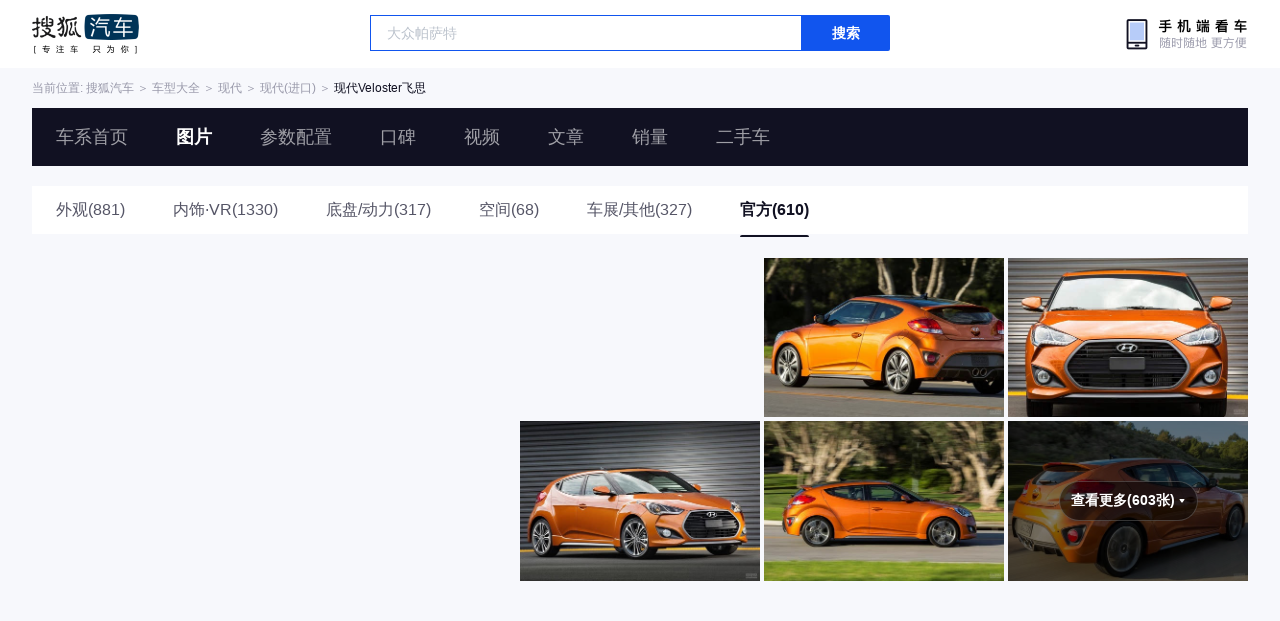

--- FILE ---
content_type: text/html;charset=UTF-8
request_url: https://db.auto.sohu.com/model_1922/picture_8000
body_size: 2692
content:
<!DOCTYPE html>
<html lang="en">
<head>
    <meta charset="UTF-8" />
    <link rel="icon" href="//statics.itc.cn/web/static/images/pic/sohu-logo/favicon.ico" mce_href="/favicon.ico" type="image/x-icon">
    <meta name="viewport" content="width=device-width, initial-scale=1.0" />
    <meta name="renderer"  content="webkit">
    <title>【Veloster飞思图片】现代Veloster飞思图片大全_搜狐汽车网</title>
    <meta name="keywords" content="现代Veloster飞思图片,现代Veloster飞思内饰图片,现代Veloster飞思高清图片,现代Veloster飞思车展图片,现代Veloster飞思外观图片,现代Veloster飞思空间图片,现代Veloster飞思底盘与动力图片">
    <meta name="description" content="搜狐汽车图片库收集了所有有关现代Veloster飞思的图片大全,包括现代Veloster飞思的外观（包括车身整体、大灯、尾灯、车轮、雨刷、后视镜等），内饰，空间，底盘以及现代Veloster飞思在车展图片。">
    <script>
        var js_domain = "//db.auto.sohu.com";
        var model_id = 1922;
        var last_trim_id = 0;
    </script>
    <link href="//s.auto.itc.cn/model2023/static/resource/dist/assets/css/HeadToLeftComp.5d4496db.css" type="text/css" rel="stylesheet" />
    <link href="//s.auto.itc.cn/model2023/static/enter-imageIndex.84f956ab.css" type="text/css" rel="stylesheet" />
    <script src="//auto.sohu.com/upload/201311mqauto/js/jquery-1.8.3.min.js"></script>
</head>
<body>
<style>
    .left-head-tools--logo{
        background-image: url(https://s.auto.itc.cn/pc-db/static/.output/public/_nuxt/autoLogo.CBK0EgdK.png) !important;
    }
</style>
<section class="left-head-tools-parent">
    <section class=" left-head-tools">
        <a href="https://auto.sohu.com" target="_blank" class="left-head-tools--logo">搜狐汽车</a>
        <div class="left-head-tools-search" id="PV_SEARCH">
            <ul style=" display:none" id="app-search-suggest" class="left-head-tools-search--list">
                <li class="left-head-tools-search--item">
                    <span>大众</span>cc
                </li>
            </ul>
            <input type="text" name="" placeholder="车型" id="mainSearchInput" autocomplete="off" class="left-head-tools-search--input">
            <a target="_blank" href="javascript:;" id="mainSearchBtn" class="left-head-tools-search--button">搜索</a>
        </div>

        <a href="javascript:void(0)" class="left-head-tools-wx">
            <div class="left-head-tools-wx--layer">
                <img src="https://ino.auto.itc.cn/miniprogram-icon/offical_qrcode.jpg" class="left-head-tools-wx--image">
                <h3 class="left-head-tools-wx--name">搜狐汽车小程序</h3>
                <p class="left-head-tools-wx--hint">微信扫一扫</p>
            </div>
        </a>
    </section>
</section>
<div class="head-position">
    <span class="head-position--hint">当前位置:&nbsp;</span>
    <a href="//auto.sohu.com" target="_blank" class="head-position--hint">搜狐汽车</a>
    <span class="head-position--hint">&nbsp;＞&nbsp;</span>
    <a href="//db.auto.sohu.com" target="_blank" class="head-position--hint">车型大全</a>
    <span class="head-position--hint">&nbsp;＞&nbsp;</span>
    <a href="//db.auto.sohu.com/brand_215" target="_blank" class="head-position--hint">现代</a>
    <span class="head-position--hint">&nbsp;＞&nbsp;</span>
    <a href="//db.auto.sohu.com/subbrand_1103" target="_blank" class="head-position--hint">现代(进口)</a>
    <span class="head-position--hint">&nbsp;＞&nbsp;</span>
    <a href="//db.auto.sohu.com/model_1922" target="_blank" class="head-position--pos">现代Veloster飞思</a>
</div>
<section class="head-nav-placeholder"></section>
<section class="head-nav">
    <div class="head-nav-bg"></div>
    <section class="head-nav-inner--parent">
        <div class=" head-nav-inner">
            <a href="//db.auto.sohu.com/model_1922" class="head-nav-inner--item">车系首页</a>
            <a href="//db.auto.sohu.com/model_1922/picture" class="head-nav-inner--item">图片</a>
            <a href="//db.auto.sohu.com/model_1922/config" class="head-nav-inner--item">参数配置</a>
            <a href="//db.auto.sohu.com/model_1922/dianping" class="head-nav-inner--item">口碑</a>
            <a href="//db.auto.sohu.com/model_1922/video" class="head-nav-inner--item">视频</a>
            <a href="//db.auto.sohu.com/model_1922/news" class="head-nav-inner--item">文章</a>
            <a href="//db.auto.sohu.com/carsales/model?modelId=1922" class="head-nav-inner--item">销量</a>
            <a href="//2sc.sohu.com/" class="head-nav-inner--item">二手车</a>

            <div class="head-nav-search" id="PV_SEARCH1">
                <ul style=" display:none" id="app-search-suggest1" class="head-nav-search--list">
                </ul>
                <input type="text" name=""  placeholder="车型" id="mainSearchInput1" autocomplete="off" class="head-nav-search--input">
                <a target="_blank" href="javascript:;" id="mainSearchBtn1" class="head-nav-search--button">搜索</a>
            </div>
        </div>
        <script>
            function setNavPosition() {
                let url = window.location.href;
                let navs = document.querySelectorAll('.head-nav-inner--item');
                if(url.indexOf('picture') > -1) {
                    navs.item(1).classList.add('cur');
                } else if(url.indexOf('config') > -1) {
                    navs.item(2).classList.add('cur');
                } else if(url.indexOf('dianping') > -1) {
                    navs.item(3).classList.add('cur');
                }  else if(url.indexOf('video') > -1) {
                    navs.item(4).classList.add('cur');
                } else if(url.indexOf('news') > -1) {
                    navs.item(5).classList.add('cur');
                } else if(url.indexOf('carsales') > -1) {
                    navs.item(6).classList.add('cur');
                } else {
                    navs.item(0).classList.add('cur');
                }
            }
            setNavPosition();
        </script>
    </section>
</section>
<section class="main-container">
        <section class="select-car-wrapper">
            <!-- 图片分类 -->
            <ul class="pic-category">
                <li data-tcode="1000">
                        <a href="//db.auto.sohu.com/model_1922/picture_1000">外观(881)</a>
                    





                </li>
                <li data-tcode="2000">

                        <a href="//db.auto.sohu.com/model_1922/picture_2000">内饰·VR(1330)</a>
                    




                </li>
                <li data-tcode="3000">
                        <a href="//db.auto.sohu.com/model_1922/picture_3000">底盘/动力(317)</a>
                    
                </li>
                <li data-tcode="4000">
                        <a href="//db.auto.sohu.com/model_1922/picture_4000">空间(68)</a>
                    
                </li>
                <li data-tcode="9000">
                        <a href="//db.auto.sohu.com/model_1922/picture_9000">车展/其他(327)</a>
                    
                </li>
                <li data-tcode="8000" class="current">
                        <a href="//db.auto.sohu.com/model_1922/picture_8000">官方(610)</a>
                    
                </li>
            </ul>
            <!-- 筛选条件 -->
        </section>
        <!-- vr 全景图 -->
                <div class="car-trim-pic-container">
                    <h3 class="car-trim-name"></h3>
                    <div class="wrapper">
                        <!-- 左侧大图, c_zoom,w_1200 -->
                        <div class="left-part pointer">
                            <a target="_blank" href="//db.auto.sohu.com/model_1922/picture_id_3604324"><img data-src="https://m3.auto.itc.cn/c_zoom,w_1000,q_mini/3604324.jpg" alt="" src="//s.auto.itc.cn/model2023/static/placeholder-image.png"></a>
                        </div>
                        <!-- 右侧 6 张小图, c_zoom,w_600 -->
                        <div class="right-part">
                        <!-- 左侧大图, c_zoom,w_1200 -->
                                    <div class="pic-wrapper pointer">
                                        <a target="_blank" href="//db.auto.sohu.com/model_1922/picture_id_3604323"><img data-src="https://m3.auto.itc.cn/c_zoom,w_500,q_mini/3604323.jpg" alt="" src="//s.auto.itc.cn/model2023/static/placeholder-image.png"></a>
                                    </div>
                        <!-- 左侧大图, c_zoom,w_1200 -->
                                    <div class="pic-wrapper pointer">
                                        <a target="_blank" href="//db.auto.sohu.com/model_1922/picture_id_3604322"><img data-src="https://m3.auto.itc.cn/c_zoom,w_500,q_mini/3604322.jpg" alt="" src="//s.auto.itc.cn/model2023/static/placeholder-image.png"></a>
                                    </div>
                        <!-- 左侧大图, c_zoom,w_1200 -->
                                    <div class="pic-wrapper pointer">
                                        <a target="_blank" href="//db.auto.sohu.com/model_1922/picture_id_3604321"><img data-src="https://m3.auto.itc.cn/c_zoom,w_500,q_mini/3604321.jpg" alt="" src="//s.auto.itc.cn/model2023/static/placeholder-image.png"></a>
                                    </div>
                        <!-- 左侧大图, c_zoom,w_1200 -->
                                    <div class="pic-wrapper pointer">
                                        <a target="_blank" href="//db.auto.sohu.com/model_1922/picture_id_3604320"><img data-src="https://m3.auto.itc.cn/c_zoom,w_500,q_mini/3604320.jpg" alt="" src="//s.auto.itc.cn/model2023/static/placeholder-image.png"></a>
                                    </div>
                        <!-- 左侧大图, c_zoom,w_1200 -->
                                    <div class="pic-wrapper pointer">
                                        <a target="_blank" href="//db.auto.sohu.com/model_1922/picture_id_3604319"><img data-src="https://m3.auto.itc.cn/c_zoom,w_500,q_mini/3604319.jpg" alt="" src="//s.auto.itc.cn/model2023/static/placeholder-image.png"></a>
                                    </div>
                        <!-- 左侧大图, c_zoom,w_1200 -->
                                    <!-- 最后一张渲染, 显示总数 -->
                                    <div class="pic-wrapper pointer">
                                            <h3 class="pic-count"><span>查看更多(603张)</span> <i class="icon-arrow icon-arrow-down-active"></i></h3>
                                            <div class="pic-mask" data-tid="0">
                                            </div>
                                        <a target="_blank" href="//db.auto.sohu.com/model_1922/picture_id_3604318"><img data-src="https://m3.auto.itc.cn/c_zoom,w_500,q_mini/3604318.jpg" alt="" src="//s.auto.itc.cn/model2023/static/placeholder-image.png"></a>
                                    </div>
                        </div>
                    </div>
                </div>




</section>
<div id="app"></div>
<div class="back-top">返回顶部</div>
<script src="//s.auto.itc.cn/model2023/static/enter-imageIndex.bee238f2.js"></script>
<script type="text/javascript" language="javascript" src="//js.sohu.com/pv.js"></script>
<script type="text/javascript">
    var _atmc = _atmc || {};
    _atmc.tid = "84db345b"; // 跟踪id
    _atmc.p = "web"; // 平台

    (function () {
        var ma = document.createElement("script");
        ma.type = "text/javascript";
        ma.async = true;
        ma.src = "//s.auto.itc.cn/pensieve/tracking.min.js";
        var s = document.getElementsByTagName("script")[0];
        s.parentNode.insertBefore(ma, s);
    })();
</script>
</body>
</html>